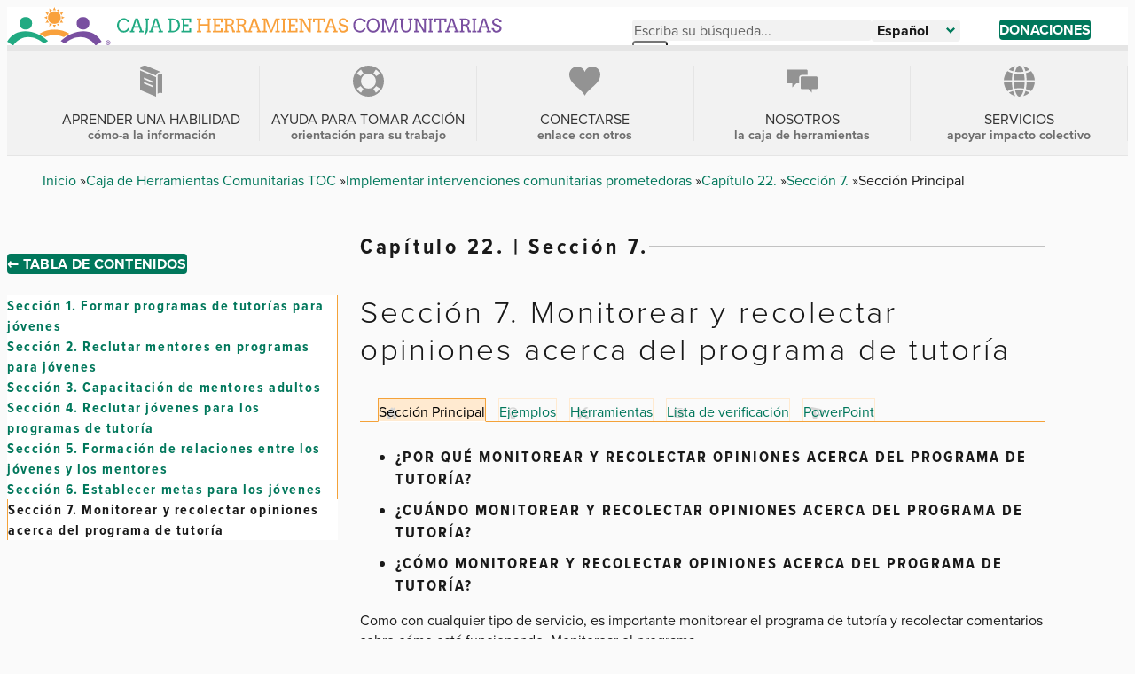

--- FILE ---
content_type: text/html; charset=UTF-8
request_url: https://ctb.ku.edu/es/tabla-de-contenidos/implementar/programa-de-tutoria-para-jovenes/monitoriando-recopilando-programa-de-tutoria/principal
body_size: 61121
content:


  

<!DOCTYPE html>
<html lang="es" dir="ltr" prefix="og: https://ogp.me/ns#">
  <head>
    
<link rel="preconnect" href="https://use.typekit.net">
<link rel="preconnect" href="https://p.typekit.net">

          <link rel="stylesheet" href="https://use.typekit.net/qcu3gbk.css">
    
    <!-- Global site tag (gtag.js) - Google Analytics (GA4) -->
    <script async src="https://www.googletagmanager.com/gtag/js?id=G-5HQK1M8PD5"></script>
    <script>
      window.dataLayer = window.dataLayer || [];
      function gtag(){dataLayer.push(arguments);}
      gtag('js', new Date());
      gtag('config', 'G-5HQK1M8PD5');
      gtag('config', 'G-GXDGKVLMRN');
    </script>

    <link rel="icon" type="image/png" href="/themes/custom/ctb/images/favicon/favicon-96x96.png" sizes="96x96" />
    <link rel="icon" type="image/svg+xml" href="/themes/custom/ctb/images/favicon/favicon.svg" />
    <link rel="shortcut icon" href="/themes/custom/ctb/favicon.ico" />
    <link rel="apple-touch-icon" sizes="180x180" href="/themes/custom/ctb/images/favicon/apple-touch-icon.png" />
    <meta name="apple-mobile-web-app-title" content="Community Tool Box" />
    <link rel="manifest" href="/themes/custom/ctb/site.webmanifest" />
    <meta charset="utf-8" />
<noscript><style>form.antibot * :not(.antibot-message) { display: none !important; }</style>
</noscript><meta name="description" content="¿Por qué monitorear y recolectar opiniones acerca del programa de tutoría? ¿Cuándo monitorear y recolectar opiniones acerca del programa de tutoría? ¿Cómo monitorear y recolectar opiniones acerca del programa de tutoría? Como con cualquier tipo de servicio, es importante monitorear el programa de tutoría y recolectar comentarios sobre cómo está funcionando. Monitorear el programa" />
<link rel="canonical" href="https://ctb.ku.edu/es/tabla-de-contenidos/implementar/programa-de-tutoria-para-jovenes/monitoriando-recopilando-programa-de-tutoria/principal" />
<meta name="Generator" content="Drupal 10 (https://www.drupal.org)" />
<meta name="MobileOptimized" content="width" />
<meta name="HandheldFriendly" content="true" />
<meta name="viewport" content="width=device-width, initial-scale=1.0" />
<link rel="alternate" hreflang="es" href="https://ctb.ku.edu/es/tabla-de-contenidos/implementar/programa-de-tutoria-para-jovenes/monitoriando-recopilando-programa-de-tutoria/principal" />
<link rel="alternate" hreflang="en" href="https://ctb.ku.edu/en/table-of-contents/implement/youth-mentoring/monitoring-gathering-feedback/main" />


    <title>Capítulo 22., Sección 7. Monitorear y recolectar opiniones acerca del programa de tutoría - Sección Principal | Community Tool Box</title>

    <link rel="stylesheet" media="all" href="/sites/default/files/css/css_G7RKoScDw9TQc8v1UzxKI-kIM_QFsiOGtFJnk94cdfs.css?delta=0&amp;language=es&amp;theme=ctb&amp;include=eJw1i1sOgCAMBC-kcKZWSkOslNAa9fY-iF-z2clA9YLqEQZD1r5Ni2NE0WUNApV3YJpT15b0qJ_LhSQF0cqz0-nj-0MWRZBvtqcMtuPLyS5z2iKC0Q095iw1" />
<link rel="stylesheet" media="all" href="/sites/default/files/css/css_FLeRiy2XcNVHhjAeRys53I_PYl41jgwONfBYdANVwU4.css?delta=1&amp;language=es&amp;theme=ctb&amp;include=eJw1i1sOgCAMBC-kcKZWSkOslNAa9fY-iF-z2clA9YLqEQZD1r5Ni2NE0WUNApV3YJpT15b0qJ_LhSQF0cqz0-nj-0MWRZBvtqcMtuPLyS5z2iKC0Q095iw1" />

    
    
  </head>

  <body class="page-node-808 page--language-es path-subpage path-node page-node-type-chapter-section-content path-es-tabla-de-contenidos-implementar-programa-de-tutoria-para-jovenes-monitoriando-recopilando-programa-de-tutoria-principal">
        <a
      href="#main-content"
      class="u-visually-hide u-visually-hide--focusable skip-link"
    >
      Skip to main content
    </a>
    
      <div class="dialog-off-canvas-main-canvas" data-off-canvas-main-canvas>
    


<div class="c-page" id="c-page">
      <header id="c-header" class="c-header" data-drupal-selector="header">
      
              <div class="o-header-wrapper">
          

  <div class="c-region c-region--header">
    


<div id="block-ctb-site-branding" class="c-branding c-block c-block-system c-block-system-branding-block">
  

  
  

        <div class="c-branding__logo">
      <a href="/es" rel="home" class="c-branding__logo-link">
                  <img class="c-branding__logo-image" src="/themes/custom/ctb/images/logo/logo-spanish-h.svg" alt="Inicio" />
          <img class="c-branding__logo-image-mobile" src="/themes/custom/ctb/images/logo/logo-spanish-v.svg" alt="Inicio" />
              </a>
    </div>
    </div>


    <div class="header-right-side">
      <div id="search-wrapper">
        <button class="search-toggler" id="search-icon">
          <svg class="c-icon" role="img" focusable="false" height="14" viewBox="0 0 14 14" width="14" xmlns="http://www.w3.org/2000/svg">
            <path d="m5.49444951.33507576c1.38 0 2.67.54 3.65 1.51.96999999.97 1.50999999 2.27 1.50999999 3.65 0 1.04-.3066919 2.02888469-.87299355 2.87248995l3.88409455 3.88314499-1.4142136 1.4142135-3.88121181-3.88216147c-.84190835.56586687-1.83609225.87231307-2.87567558.87231307-1.38 0-2.67-.54-3.65-1.51000004-.97-.97-1.51-2.27-1.51-3.65s.54-2.68 1.51-3.65 2.27-1.51 3.65-1.51zm0 2c-.84 0-1.64.33-2.23.92-.6.6-.92 1.39-.92 2.23s.33 1.64.92 2.23c1.19 1.19 3.27 1.19 4.46 0 .6-.6.92-1.39.92-2.23 0-.77-.27729167-1.50638889-.77795718-2.07822338l-.14204282-.15177662c-.6-.6-1.39-.92-2.23-.92z"/>
          </svg>
          <span class="search-toggler__label u-visually-hide">Open search</span>
        </button>

        


<div class="search-block-form c-block c-block-search c-block-search-form-block" data-drupal-selector="search-block-form" id="block-ctb-search-form" role="search">
  

  
  

      <div class="c-block__content">
      
  


<form data-action="/es/search/node" class="antibot c-form" action="/antibot" method="get" id="search-block-form" accept-charset="UTF-8">
  <noscript>
  <div class="antibot-no-js antibot-message antibot-message-warning">You must have JavaScript enabled to use this form.</div>
</noscript>




<div class="js-form-item c-form-item js-form-type-search c-form-item-keys c-form-item--search js-form-item-keys form-no-label">
            

<label for="edit-keys" class="c-form-item__label u-visually-hide">Escriba su búsqueda...</label>
      
  
  
  
<input title="Enter the terms you wish to search for." data-drupal-selector="edit-keys" type="search" id="edit-keys" name="keys" value="" size="15" maxlength="128" class="form-search c-form-element c-form-element--type-search c-form-element--api-search" placeholder="Escriba su búsqueda...">


  
        
  
  </div>

<input data-drupal-selector="edit-antibot-key" type="hidden" name="antibot_key" value="">


<div data-drupal-selector="edit-actions" class="form-actions js-form__wrapper c-form__wrapper" id="edit-actions">
<input class="c-button--primary c-search-form__submit button js-form-submit form-submit" data-drupal-selector="edit-submit" type="submit" id="edit-submit" value="Search">
</div>

  <button class="c-form__close search-close" id="search-close">
    <svg class="c-icon" role="img" focusable="false" xmlns="http://www.w3.org/2000/svg" width="17" height="17" viewBox="0 0 17 17">
      <path fill-rule="evenodd" d="M10,-1.5 L9.999,7 L18.5,7 L18.5,10 L9.999,10 L10,18.5 L7,18.5 L6.999,10 L-1.5,10 L-1.5,7 L6.999,7 L7,-1.5 L10,-1.5 Z" transform="rotate(45 8.5 8.5)"/>
    </svg>
    <span class="search-close__label u-visually-hide">Close search</span>
  </button>
</form>

    </div>
  </div>

      </div>

      <div id="language-wrapper">
        
  


<div id="block-ctb-dropdownlanguage" class="js-block-dropdown-language c-block c-block-dropdown-language c-block-dropdown-languagelanguage-interface" data-drupal-selector="block-dropdown-language">
  

  
  

      <div class="c-block__content">
      
  <div class="c-dropbutton__wrapper"><div class="c-dropbutton__widget"><button class="c-dropbutton__button" type="button" aria-expanded="false" aria-controls="c-dropbutton__list"><span class="language-link active-language">Español</span><svg
      class="c-icon c-dropbutton__icon"
      xmlns="http://www.w3.org/2000/svg"
      width="10"
      height="7"
      viewBox="0 0 10 7"
      role="img"
      focusable="false"
    ><title>Caret down</title><polygon points="4.941 6.706 0 1.647 1.647 0 4.941 3.294 8.353 0 10 1.647"/></svg></button><ul class="dropdown-language-item dropbutton c-dropbutton__list" id="c-dropbutton__list"><li><a href="/en/table-of-contents/implement/youth-mentoring/monitoring-gathering-feedback/main" class="language-link" hreflang="en">English</a></li></ul></div></div>
    </div>
  </div>


                  <a href="/es/donaciones" class="donate-button">
            Donaciones
          </a>
              </div>

      <button
          class="c-header__hamburger c-hamburger"
          data-drupal-selector="hamburger"
          aria-controls="c-navigation"
          aria-expanded="false"
        >
          <span class="c-hamburger__box">
            <span class="c-hamburger__spinner"></span>
          </span>

          <span class="c-hamburger__label u-visually-hide">Toggle Main Menu</span>
      </button>
    </div>
  </div>

        </div>
      
              <div class="o-navigation-wrapper">
          <div class="c-header__navigation" data-drupal-selector="header__navigation">
            

  <div class="c-region c-region--navigation">
    





<div  id="block-ctb-menu-menu-men-principal" class="o-grid__item o-grid__item--navigation c-block c-block-menu c-block-menu--menu-men-principal">
  <nav
    class="c-navigation c-navigation--menu-men-principal"
    data-drupal-selector="menu--menu-men-principal"    aria-labelledby="block-ctb-menu-menu-men-principal-menu"
  >
                        
    

    <span class="u-visually-hide c-block__title" id="block-ctb-menu-menu-men-principal-menu">
      Menú Principal
    </span>

    

              

      
  
      <ul
       class="c-menu c-menu--menu-men-principal c-menu--level-1" data-drupal-selector="menu--level-1"
    >
      
                                
        
        
        
        <li
           class="c-menu__item c-menu__item--link c-menu__item--level-1 menu-item--expanded c-menu__item--has-children main-list-item" data-drupal-selector="menu-item-has-children"
        >
                    
          <div class="menu-item main-link">
                      <a
              href="/es/tabla-de-contenidos"
               class="c-menu__item c-menu__item--link c-menu__item--level-1 menu-item--expanded c-menu__item--has-children main-list-item c-menu__link c-menu__link--link c-menu__link--level-1 c-menu__link--has-children" data-drupal-selector="menu-item-has-children"
              data-drupal-selector="menu-link-has-children"
              >

                              <div class="menu-image">
                  <?xml version="1.0" encoding="UTF-8"?>
<svg id="Layer_2" data-name="Layer 2" xmlns="http://www.w3.org/2000/svg" viewBox="0 0 26.1 36.84">
  <defs>
    <style>
      .cls-1 {
        fill: #939393;
        stroke-width: 0px;
      }
    </style>
  </defs>
  <g id="Layer_1-2" data-name="Layer 1">
    <g>
      <path class="cls-1" d="M18.8,11.78c.28-1.44,1.07-2.59,2.32-3.32,1.14-.67,2.44-.87,3.63-.8L7.75.45C6.2-.22,3.69-.16,2.02.76.79,1.44.18,2.33.03,3.83l18.77,7.95Z"/>
      <path class="cls-1" d="M22.05,10.04c-.88.51-1.38,1.33-1.5,2.43v21.29c.38-.46.86-.82,1.41-1.1,1.12-.56,3.25-.33,4.14.06V9.78c-1.12-.42-2.8-.47-4.05.26Z"/>
      <path class="cls-1" d="M0,5.8v23.11l18.72,7.93V13.73L0,5.8ZM14.62,25.61l-10.2-4.32v-1.99l10.2,4.32v1.99ZM14.62,20.44l-10.2-4.32v-1.99l10.2,4.32v1.99Z"/>
    </g>
  </g>
</svg>
                </div>
              
              <div class="menu-title">
                Aprender una habilidad

                                  <span>cómo-a la información</span>
                              </div>
            </a>

                                                      
            <div class="c-menu__button-toggle" data-drupal-selector="menu__submenu-toggle-button" aria-controls="menu-link-content91adb5c9-deb6-464e-99da-ce3bcc1c51bb-1" aria-expanded="false" aria-hidden="true" tabindex="-1">
              <span class="u-visually-hide">
                Aprender una habilidad sub-navigation
              </span>
                            <svg
                class="c-icon c-menu__toggle-icon"
                xmlns="http://www.w3.org/2000/svg"
                width="16"
                height="16"
                viewBox="0 0 448 512"
                role="img"
                focusable="false"
              >
                <path
                  d="M201.4 374.6c12.5 12.5 32.8 12.5 45.3 0l160-160c12.5-12.5
                  12.5-32.8 0-45.3s-32.8-12.5-45.3 0L224 306.7 86.6
                  169.4c-12.5-12.5-32.8-12.5-45.3 0s-12.5 32.8 0 45.3l160 160z"
                />
              </svg>
            </div>
                    </div>

                          
  
      <ul
       class="c-menu c-menu--menu-men-principal c-menu--menu-link-content91adb5c9-deb6-464e-99da-ce3bcc1c51bb-1 c-menu--level-2" data-drupal-selector="menu--level-2"
    >
      
                                
        
        
        
        <li
           class="c-menu__item c-menu__item--link c-menu__item--level-2"
        >
                    
          <div class="menu-item ">
                      <a
              href="/es/tabla-de-contenidos"
               class="c-menu__item c-menu__item--link c-menu__item--level-2 c-menu__link c-menu__link--link c-menu__link--level-2"
              data-drupal-selector=""
              >

              
              <div class="menu-title">
                Tabla de contenidos

                              </div>
            </a>

            
                  </li>
                                
        
        
        
        <li
           class="c-menu__item c-menu__item--link c-menu__item--level-2 menu-item--collapsed"
        >
                    
          <div class="menu-item ">
                      <a
              href="/es/conjuntos-de-herramientas"
               class="c-menu__item c-menu__item--link c-menu__item--level-2 menu-item--collapsed c-menu__link c-menu__link--link c-menu__link--level-2"
              data-drupal-selector=""
              >

              
              <div class="menu-title">
                Conjunto de Herramientas

                              </div>
            </a>

            
                  </li>
          </ul>
  
            
                  </li>
                                
        
        
        
        <li
           class="c-menu__item c-menu__item--link c-menu__item--level-1 menu-item--expanded c-menu__item--has-children main-list-item" data-drupal-selector="menu-item-has-children"
        >
                    
          <div class="menu-item main-link">
                      <a
              href="/es/ayuda-para-tomar-accion"
               class="c-menu__item c-menu__item--link c-menu__item--level-1 menu-item--expanded c-menu__item--has-children main-list-item c-menu__link c-menu__link--link c-menu__link--level-1 c-menu__link--has-children" data-drupal-selector="menu-item-has-children"
              data-drupal-selector="menu-link-has-children"
              >

                              <div class="menu-image">
                  <?xml version="1.0" encoding="UTF-8"?>
<svg id="Layer_2" data-name="Layer 2" xmlns="http://www.w3.org/2000/svg" viewBox="0 0 33.05 33.05">
  <defs>
    <style>
      .cls-1 {
        fill: #939393;
        stroke-width: 0px;
      }
    </style>
  </defs>
  <g id="Layer_1-2" data-name="Layer 1">
    <path class="cls-1" d="M28.21,4.83C21.77-1.61,11.28-1.61,4.83,4.83c-6.45,6.45-6.45,16.93,0,23.38,3.22,3.22,7.46,4.83,11.69,4.83s8.47-1.61,11.69-4.83c6.45-6.45,6.45-16.93,0-23.38ZM10.92,22.13c-3.09-3.09-3.09-8.12,0-11.22,1.55-1.55,3.58-2.32,5.61-2.32s4.06.77,5.61,2.32c3.09,3.09,3.09,8.12,0,11.22s-8.12,3.09-11.22,0ZM28.86,8.59l-4.1,2.66c-.37-.58-.81-1.14-1.32-1.65-.51-.51-1.06-.95-1.65-1.32l2.66-4.1c.86.56,1.69,1.21,2.44,1.96s1.41,1.58,1.96,2.44ZM6.15,6.15c.76-.76,1.58-1.41,2.44-1.96l2.66,4.1c-.58.37-1.14.81-1.65,1.32-.51.51-.94,1.06-1.32,1.65l-4.1-2.66c.56-.86,1.21-1.69,1.96-2.44ZM4.19,24.46l4.1-2.66c.37.58.81,1.14,1.32,1.65.51.51,1.06.95,1.65,1.32l-2.66,4.1c-.87-.56-1.69-1.21-2.44-1.96s-1.41-1.58-1.96-2.44ZM26.9,26.9c-.76.76-1.58,1.41-2.44,1.96l-2.66-4.1c.58-.37,1.14-.81,1.65-1.32.51-.51.94-1.06,1.32-1.65l4.1,2.66c-.56.86-1.21,1.69-1.96,2.44Z"/>
  </g>
</svg>
                </div>
              
              <div class="menu-title">
                Ayuda para tomar acción

                                  <span>orientación para su trabajo</span>
                              </div>
            </a>

                                                      
            <div class="c-menu__button-toggle" data-drupal-selector="menu__submenu-toggle-button" aria-controls="menu-link-content6557335d-5c5c-41f0-ac57-efdf92d38429-2" aria-expanded="false" aria-hidden="true" tabindex="-1">
              <span class="u-visually-hide">
                Ayuda para tomar acción sub-navigation
              </span>
                            <svg
                class="c-icon c-menu__toggle-icon"
                xmlns="http://www.w3.org/2000/svg"
                width="16"
                height="16"
                viewBox="0 0 448 512"
                role="img"
                focusable="false"
              >
                <path
                  d="M201.4 374.6c12.5 12.5 32.8 12.5 45.3 0l160-160c12.5-12.5
                  12.5-32.8 0-45.3s-32.8-12.5-45.3 0L224 306.7 86.6
                  169.4c-12.5-12.5-32.8-12.5-45.3 0s-12.5 32.8 0 45.3l160 160z"
                />
              </svg>
            </div>
                    </div>

                          
  
      <ul
       class="c-menu c-menu--menu-men-principal c-menu--menu-link-content91adb5c9-deb6-464e-99da-ce3bcc1c51bb-1 c-menu--menu-link-content6557335d-5c5c-41f0-ac57-efdf92d38429-2 c-menu--level-2" data-drupal-selector="menu--level-2"
    >
      
                                
        
        
        
        <li
           class="c-menu__item c-menu__item--link c-menu__item--level-2 menu-item--collapsed"
        >
                    
          <div class="menu-item ">
                      <a
              href="/es/resolver-problema"
               class="c-menu__item c-menu__item--link c-menu__item--level-2 menu-item--collapsed c-menu__link c-menu__link--link c-menu__link--level-2"
              data-drupal-selector=""
              >

              
              <div class="menu-title">
                Resolver un problema

                              </div>
            </a>

            
                  </li>
                                
        
        
        
        <li
           class="c-menu__item c-menu__item--link c-menu__item--level-2"
        >
                    
          <div class="menu-item ">
                      <a
              href="/es/enlaces-la-base-de-datos-de-mejores-pr%C3%A1cticas"
               class="c-menu__item c-menu__item--link c-menu__item--level-2 c-menu__link c-menu__link--link c-menu__link--level-2"
              data-drupal-selector=""
              >

              
              <div class="menu-title">
                Enlaces a la base de datos de mejores prácticas

                              </div>
            </a>

            
                  </li>
                                
        
        
        
        <li
           class="c-menu__item c-menu__item--link c-menu__item--level-2"
        >
                    
          <div class="menu-item ">
                      <a
              href="/es/pregunte-un-asesor"
               class="c-menu__item c-menu__item--link c-menu__item--level-2 c-menu__link c-menu__link--link c-menu__link--level-2"
              data-drupal-selector=""
              >

              
              <div class="menu-title">
                Pregunte a un asesor

                              </div>
            </a>

            
                  </li>
          </ul>
  
            
                  </li>
                                
        
        
        
        <li
           class="c-menu__item c-menu__item--link c-menu__item--level-1 menu-item--expanded c-menu__item--has-children main-list-item" data-drupal-selector="menu-item-has-children"
        >
                    
          <div class="menu-item main-link">
                      <a
              href="/es/conectarse"
               class="c-menu__item c-menu__item--link c-menu__item--level-1 menu-item--expanded c-menu__item--has-children main-list-item c-menu__link c-menu__link--link c-menu__link--level-1 c-menu__link--has-children" data-drupal-selector="menu-item-has-children"
              data-drupal-selector="menu-link-has-children"
              >

                              <div class="menu-image">
                  <?xml version="1.0" encoding="UTF-8"?>
<svg id="Layer_2" data-name="Layer 2" xmlns="http://www.w3.org/2000/svg" viewBox="0 0 30.86 29.02">
  <defs>
    <style>
      .cls-1 {
        fill: #939393;
        stroke-width: 0px;
      }
    </style>
  </defs>
  <g id="Layer_1-2" data-name="Layer 1">
    <path class="cls-1" d="M28.56,14.79c-1.85,2.67-4.41,4.74-6.86,6.88-2.44,2.13-4.86,4.43-6.27,7.35-1.41-2.92-3.83-5.22-6.27-7.35-2.45-2.13-5.01-4.21-6.86-6.88C.46,12.12-.6,8.69.36,5.58,1.19,2.88,3.57.72,6.33.15c2.77-.57,5.8.48,7.63,2.63.66.78,1.16,1.7,1.47,2.67.31-.98.8-1.89,1.47-2.67C18.73.63,21.76-.42,24.53.15c2.77.57,5.14,2.73,5.97,5.43.95,3.1-.1,6.53-1.95,9.2Z"/>
  </g>
</svg>
                </div>
              
              <div class="menu-title">
                Conectarse

                                  <span>enlace con otros</span>
                              </div>
            </a>

                                                      
            <div class="c-menu__button-toggle" data-drupal-selector="menu__submenu-toggle-button" aria-controls="menu-link-contentb16323b4-9142-400c-91f7-124c72021e7f-3" aria-expanded="false" aria-hidden="true" tabindex="-1">
              <span class="u-visually-hide">
                Conectarse sub-navigation
              </span>
                            <svg
                class="c-icon c-menu__toggle-icon"
                xmlns="http://www.w3.org/2000/svg"
                width="16"
                height="16"
                viewBox="0 0 448 512"
                role="img"
                focusable="false"
              >
                <path
                  d="M201.4 374.6c12.5 12.5 32.8 12.5 45.3 0l160-160c12.5-12.5
                  12.5-32.8 0-45.3s-32.8-12.5-45.3 0L224 306.7 86.6
                  169.4c-12.5-12.5-32.8-12.5-45.3 0s-12.5 32.8 0 45.3l160 160z"
                />
              </svg>
            </div>
                    </div>

                          
  
      <ul
       class="c-menu c-menu--menu-men-principal c-menu--menu-link-content91adb5c9-deb6-464e-99da-ce3bcc1c51bb-1 c-menu--menu-link-content6557335d-5c5c-41f0-ac57-efdf92d38429-2 c-menu--menu-link-contentb16323b4-9142-400c-91f7-124c72021e7f-3 c-menu--level-2" data-drupal-selector="menu--level-2"
    >
      
                                
        
        
        
        <li
           class="c-menu__item c-menu__item--link c-menu__item--level-2"
        >
                    
          <div class="menu-item ">
                      <a
              href="/es/guestbook_es"
               class="c-menu__item c-menu__item--link c-menu__item--level-2 c-menu__link c-menu__link--link c-menu__link--level-2"
              data-drupal-selector=""
              >

              
              <div class="menu-title">
                Libro de visitas

                              </div>
            </a>

            
                  </li>
                                
        
        
        
        <li
           class="c-menu__item c-menu__item--link c-menu__item--level-2"
        >
                    
          <div class="menu-item ">
                      <a
              href="/es/pregunte-un-asesor"
               class="c-menu__item c-menu__item--link c-menu__item--level-2 c-menu__link c-menu__link--link c-menu__link--level-2"
              data-drupal-selector=""
              >

              
              <div class="menu-title">
                Pregunte a un asesor

                              </div>
            </a>

            
                  </li>
                                
        
        
        
        <li
           class="c-menu__item c-menu__item--link c-menu__item--level-2"
        >
                    
          <div class="menu-item ">
                      <a
              href="/es/donaciones"
               class="c-menu__item c-menu__item--link c-menu__item--level-2 c-menu__link c-menu__link--link c-menu__link--level-2"
              data-drupal-selector=""
              >

              
              <div class="menu-title">
                Donaciones

                              </div>
            </a>

            
                  </li>
          </ul>
  
            
                  </li>
                                
        
        
        
        <li
           class="c-menu__item c-menu__item--link c-menu__item--level-1 menu-item--expanded c-menu__item--has-children main-list-item" data-drupal-selector="menu-item-has-children"
        >
                    
          <div class="menu-item main-link">
                      <a
              href="/es/nosotros"
               class="c-menu__item c-menu__item--link c-menu__item--level-1 menu-item--expanded c-menu__item--has-children main-list-item c-menu__link c-menu__link--link c-menu__link--level-1 c-menu__link--has-children" data-drupal-selector="menu-item-has-children"
              data-drupal-selector="menu-link-has-children"
              >

                              <div class="menu-image">
                  <?xml version="1.0" encoding="UTF-8"?>
<svg id="Layer_2" data-name="Layer 2" xmlns="http://www.w3.org/2000/svg" viewBox="0 0 41 30.64">
  <defs>
    <style>
      .cls-1 {
        fill: #939393;
        stroke-width: 0px;
      }
    </style>
  </defs>
  <g id="Layer_1-2" data-name="Layer 1">
    <g>
      <path class="cls-1" d="M18.62,10.92v13.34c0,.96.78,1.73,1.74,1.73h9l3.95,4.64v-4.64h5.95c.96,0,1.73-.78,1.73-1.73v-13.34c0-.96-.78-1.73-1.73-1.73h-18.91c-.96,0-1.74.78-1.74,1.73Z"/>
      <path class="cls-1" d="M16.62,10.92c0-2.06,1.68-3.73,3.74-3.73h7.45V1.73c0-.96-.78-1.73-1.73-1.73H1.73C.78,0,0,.78,0,1.73v14.84c0,.96.78,1.73,1.73,1.73h6.02v5.34l5.34-5.34h3.54v-7.39Z"/>
    </g>
  </g>
</svg>
                </div>
              
              <div class="menu-title">
                Nosotros

                                  <span>La caja de herramientas</span>
                              </div>
            </a>

                                                      
            <div class="c-menu__button-toggle" data-drupal-selector="menu__submenu-toggle-button" aria-controls="menu-link-content7b4e42bb-de43-46af-b3ec-9c89ab3f8353-4" aria-expanded="false" aria-hidden="true" tabindex="-1">
              <span class="u-visually-hide">
                Nosotros sub-navigation
              </span>
                            <svg
                class="c-icon c-menu__toggle-icon"
                xmlns="http://www.w3.org/2000/svg"
                width="16"
                height="16"
                viewBox="0 0 448 512"
                role="img"
                focusable="false"
              >
                <path
                  d="M201.4 374.6c12.5 12.5 32.8 12.5 45.3 0l160-160c12.5-12.5
                  12.5-32.8 0-45.3s-32.8-12.5-45.3 0L224 306.7 86.6
                  169.4c-12.5-12.5-32.8-12.5-45.3 0s-12.5 32.8 0 45.3l160 160z"
                />
              </svg>
            </div>
                    </div>

                          
  
      <ul
       class="c-menu c-menu--menu-men-principal c-menu--menu-link-content91adb5c9-deb6-464e-99da-ce3bcc1c51bb-1 c-menu--menu-link-content6557335d-5c5c-41f0-ac57-efdf92d38429-2 c-menu--menu-link-contentb16323b4-9142-400c-91f7-124c72021e7f-3 c-menu--menu-link-content7b4e42bb-de43-46af-b3ec-9c89ab3f8353-4 c-menu--level-2" data-drupal-selector="menu--level-2"
    >
      
                                
        
        
        
        <li
           class="c-menu__item c-menu__item--link c-menu__item--level-2"
        >
                    
          <div class="menu-item ">
                      <a
              href="/es/contactenos"
               class="c-menu__item c-menu__item--link c-menu__item--level-2 c-menu__link c-menu__link--link c-menu__link--level-2"
              data-drupal-selector=""
              >

              
              <div class="menu-title">
                Contáctenos

                              </div>
            </a>

            
                  </li>
                                
        
        
        
        <li
           class="c-menu__item c-menu__item--link c-menu__item--level-2"
        >
                    
          <div class="menu-item ">
                      <a
              href="/es/quienes-somos"
               class="c-menu__item c-menu__item--link c-menu__item--level-2 c-menu__link c-menu__link--link c-menu__link--level-2"
              data-drupal-selector=""
              >

              
              <div class="menu-title">
                Quienes somos

                              </div>
            </a>

            
                  </li>
                                
        
        
        
        <li
           class="c-menu__item c-menu__item--link c-menu__item--level-2"
        >
                    
          <div class="menu-item ">
                      <a
              href="/es/acerca-caja-de-herramientas"
               class="c-menu__item c-menu__item--link c-menu__item--level-2 c-menu__link c-menu__link--link c-menu__link--level-2"
              data-drupal-selector=""
              >

              
              <div class="menu-title">
                Sobre la Caja de Herramientas

                              </div>
            </a>

            
                  </li>
          </ul>
  
            
                  </li>
                                
        
        
        
        <li
           class="c-menu__item c-menu__item--link c-menu__item--level-1 menu-item--expanded c-menu__item--has-children main-list-item" data-drupal-selector="menu-item-has-children"
        >
                    
          <div class="menu-item main-link">
                      <a
              href="/es/servicios"
               class="c-menu__item c-menu__item--link c-menu__item--level-1 menu-item--expanded c-menu__item--has-children main-list-item c-menu__link c-menu__link--link c-menu__link--level-1 c-menu__link--has-children" data-drupal-selector="menu-item-has-children"
              data-drupal-selector="menu-link-has-children"
              >

                              <div class="menu-image">
                  <?xml version="1.0" encoding="UTF-8"?>
<svg id="Layer_2" data-name="Layer 2" xmlns="http://www.w3.org/2000/svg" viewBox="0 0 32.96 33.03">
  <defs>
    <style>
      .cls-1 {
        fill: #939393;
        stroke-width: 0px;
      }
    </style>
  </defs>
  <g id="Layer_1-2" data-name="Layer 1">
    <g>
      <path class="cls-1" d="M16.48,24.04c1.65,0,3.33.15,4.98.46.44-2.15.69-4.47.75-6.92h-11.46c.06,2.45.31,4.77.75,6.92,1.65-.3,3.32-.45,4.98-.45Z"/>
      <path class="cls-1" d="M11.5,8.54c-.44,2.15-.69,4.47-.75,6.92h11.46c-.06-2.45-.31-4.78-.75-6.92-3.32.61-6.69.6-9.97,0Z"/>
      <path class="cls-1" d="M9.43,24.95c-.47-2.3-.74-4.77-.8-7.38H0c.23,3.52,1.6,6.92,3.89,9.61,1.64-.95,3.5-1.7,5.54-2.24Z"/>
      <path class="cls-1" d="M29.08,27.19c2.29-2.7,3.66-6.09,3.89-9.61h-8.63c-.06,2.61-.33,5.09-.8,7.38,2.04.54,3.94,1.31,5.55,2.23Z"/>
      <path class="cls-1" d="M3.89,5.84C1.6,8.54.23,11.94,0,15.46h8.63c.06-2.6.33-5.08.8-7.38-2.05-.54-3.91-1.29-5.54-2.24Z"/>
      <path class="cls-1" d="M22.28,3.71c.27.7.53,1.48.75,2.3,1.65-.44,3.2-1.04,4.52-1.74-1.98-1.79-4.35-3.07-6.91-3.74.61.87,1.16,1.93,1.64,3.17Z"/>
      <path class="cls-1" d="M16.48,0c-1.31,0-2.74,1.67-3.82,4.47-.24.61-.46,1.29-.66,2.01,2.94.52,5.93.53,8.97-.01-.2-.72-.42-1.39-.66-1.99-1.08-2.8-2.51-4.47-3.82-4.47Z"/>
      <path class="cls-1" d="M23.03,27.03c-.23.82-.48,1.59-.75,2.3h0c-.48,1.24-1.03,2.31-1.64,3.17,2.56-.67,4.93-1.95,6.91-3.74-1.32-.7-2.87-1.3-4.52-1.74Z"/>
      <path class="cls-1" d="M32.96,15.46c-.23-3.52-1.6-6.91-3.89-9.61-1.6.92-3.51,1.69-5.55,2.23.47,2.3.74,4.78.8,7.38h8.63Z"/>
      <path class="cls-1" d="M9.93,6.02c.23-.83.49-1.61.76-2.32.48-1.24,1.03-2.31,1.64-3.17-2.56.67-4.93,1.95-6.91,3.74,1.35.73,2.87,1.32,4.51,1.76Z"/>
      <path class="cls-1" d="M16.48,33.03c1.31,0,2.74-1.67,3.82-4.47.24-.61.46-1.28.66-1.99-3.04-.55-6.03-.53-8.97-.02.2.72.43,1.4.66,2.01,1.08,2.8,2.51,4.47,3.82,4.47Z"/>
      <path class="cls-1" d="M10.69,29.33c-.27-.71-.53-1.49-.76-2.32-1.64.44-3.16,1.03-4.51,1.76,1.98,1.79,4.35,3.07,6.91,3.74-.61-.87-1.16-1.93-1.64-3.17Z"/>
    </g>
  </g>
</svg>
                </div>
              
              <div class="menu-title">
                Servicios

                                  <span>apoyar impacto colectivo</span>
                              </div>
            </a>

                                                      
            <div class="c-menu__button-toggle" data-drupal-selector="menu__submenu-toggle-button" aria-controls="menu-link-content613227aa-d5b2-4273-aef9-9c8afa5d4e94-5" aria-expanded="false" aria-hidden="true" tabindex="-1">
              <span class="u-visually-hide">
                Servicios sub-navigation
              </span>
                            <svg
                class="c-icon c-menu__toggle-icon"
                xmlns="http://www.w3.org/2000/svg"
                width="16"
                height="16"
                viewBox="0 0 448 512"
                role="img"
                focusable="false"
              >
                <path
                  d="M201.4 374.6c12.5 12.5 32.8 12.5 45.3 0l160-160c12.5-12.5
                  12.5-32.8 0-45.3s-32.8-12.5-45.3 0L224 306.7 86.6
                  169.4c-12.5-12.5-32.8-12.5-45.3 0s-12.5 32.8 0 45.3l160 160z"
                />
              </svg>
            </div>
                    </div>

                          
  
      <ul
       class="c-menu c-menu--menu-men-principal c-menu--menu-link-content91adb5c9-deb6-464e-99da-ce3bcc1c51bb-1 c-menu--menu-link-content6557335d-5c5c-41f0-ac57-efdf92d38429-2 c-menu--menu-link-contentb16323b4-9142-400c-91f7-124c72021e7f-3 c-menu--menu-link-content7b4e42bb-de43-46af-b3ec-9c89ab3f8353-4 c-menu--menu-link-content613227aa-d5b2-4273-aef9-9c8afa5d4e94-5 c-menu--level-2" data-drupal-selector="menu--level-2"
    >
      
                                
        
        
        
        <li
           class="c-menu__item c-menu__item--link c-menu__item--level-2"
        >
                    
          <div class="menu-item ">
                      <a
              href="/es/caja-de-control-comunitario"
               class="c-menu__item c-menu__item--link c-menu__item--level-2 c-menu__link c-menu__link--link c-menu__link--level-2"
              data-drupal-selector=""
              >

              
              <div class="menu-title">
                Caja de Control Comunitario Sistema de Evaluación

                              </div>
            </a>

            
                  </li>
                                
        
        
        
        <li
           class="c-menu__item c-menu__item--link c-menu__item--level-2"
        >
                    
          <div class="menu-item ">
                      <a
              href="/es/curriculo-de-capacitacion"
               class="c-menu__item c-menu__item--link c-menu__item--level-2 c-menu__link c-menu__link--link c-menu__link--level-2"
              data-drupal-selector=""
              >

              
              <div class="menu-title">
                Capacitación del Currículo

                              </div>
            </a>

            
                  </li>
                                
        
        
        
        <li
           class="c-menu__item c-menu__item--link c-menu__item--level-2"
        >
                    
          <div class="menu-item ">
                      <a
              href="/es/construccion-de-capacidad-evaluacion-participativa"
               class="c-menu__item c-menu__item--link c-menu__item--level-2 c-menu__link c-menu__link--link c-menu__link--level-2"
              data-drupal-selector=""
              >

              
              <div class="menu-title">
                Construcción de Capacidades y Evaluación Participativa

                              </div>
            </a>

            
                  </li>
                                
        
        
        
        <li
           class="c-menu__item c-menu__item--link c-menu__item--level-2"
        >
                    
          <div class="menu-item ">
                      <a
              href="/es/sitios-de-trabajo-comunitario-personalizados"
               class="c-menu__item c-menu__item--link c-menu__item--level-2 c-menu__link c-menu__link--link c-menu__link--level-2"
              data-drupal-selector=""
              >

              
              <div class="menu-title">
                Estación de Trabajo

                              </div>
            </a>

            
                  </li>
          </ul>
  
            
                  </li>
          </ul>
  


      </nav>
</div>

  </div>

          </div>
        </div>
      
              <section class="c-system">
          <div class="o-container">
            

  <div class="c-region c-region--system">
    


<div id="block-ctb-breadcrumbs" class="c-block c-block-system c-block-system-breadcrumb-block">
  

  
  

      <div class="c-block__content">
      
  <nav
    class="c-breadcrumb"
    role="navigation"
    aria-labelledby="system-breadcrumb"
  >
    <span
      id="system-breadcrumb"
      class="u-visually-hide u-visually-hide--focusable"
    >
      Breadcrumb
    </span>
    <div class="c-breadcrumb__content">
      <ol class="c-breadcrumb__list">
                  <li class="c-breadcrumb__item">
                          <a href="/es" class="c-breadcrumb__link">
                Inicio
              </a>
                      </li>
                  <li class="c-breadcrumb__item">
                          <a href="/es/table-contents" class="c-breadcrumb__link">
                Caja de Herramientas Comunitarias TOC
              </a>
                      </li>
                  <li class="c-breadcrumb__item">
                          <a href="/es/implementar-intervenciones-comunitarias-prometedoras" class="c-breadcrumb__link">
                 Implementar intervenciones comunitarias prometedoras
              </a>
                      </li>
                  <li class="c-breadcrumb__item">
                          <a href="/es/tabla-de-contenidos/implementar/programa-de-tutoria-para-jovenes" class="c-breadcrumb__link">
                Capítulo 22.
              </a>
                      </li>
                  <li class="c-breadcrumb__item">
                          <a href="/es/secci%C3%B3n-7-monitorear-y-recolectar-opiniones-acerca-del-programa-de-tutor%C3%ADa" class="c-breadcrumb__link">
                Sección 7.
              </a>
                      </li>
                  <li class="c-breadcrumb__item">
                          Sección Principal
                      </li>
              </ol>
    </div>
  </nav>

    </div>
  </div>
<div data-drupal-messages-fallback class="hidden"></div>

  </div>

          </div>
        </section>
          </header>
  
  <main id="main-content" tabindex="0">
    
    <div class="o-container c-main-layout">
              <div class="c-sidebars">
          <div class="c-sidebar c-sidebar--first">
            

  <div class="c-region c-region--sidebar-first">
    


<div id="block-ctb-ctbbacktotableofcontents" class="c-block c-block-ctb-toc c-block-ctb-toc-back-to-table-of-contents">
  

  
  

      <div class="c-block__content">
      <div class="toc-link"><a href="/es/tabla-de-contenidos">← Tabla de Contenidos</a></div>
    </div>
  </div>



<div id="block-ctb-book-toc-chapter-sections" class="c-block c-block-custom-book-block c-block-custom-book-navigation">
  

  
  

      <div class="c-block__content">
      
              <ul>
              <li>
        <a href="/es/secci%C3%B3n-1-formar-programas-de-tutor%C3%ADas-para-j%C3%B3venes" title="Formar programas de tutorías para jóvenes">
          <span class="prefix">Sección 1.</span>
          <span class="title">Formar programas de tutorías para jóvenes</span>
        </a>
              </li>
          <li>
        <a href="/es/secci%C3%B3n-2-reclutar-mentores-en-programas-para-j%C3%B3venes" title="Reclutar mentores en programas para jóvenes">
          <span class="prefix">Sección 2.</span>
          <span class="title">Reclutar mentores en programas para jóvenes</span>
        </a>
              </li>
          <li>
        <a href="/es/secci%C3%B3n-3-capacitaci%C3%B3n-de-mentores-adultos" title="Capacitación de mentores adultos">
          <span class="prefix">Sección 3.</span>
          <span class="title">Capacitación de mentores adultos</span>
        </a>
              </li>
          <li>
        <a href="/es/secci%C3%B3n-4-reclutar-j%C3%B3venes-para-los-programas-de-tutor%C3%ADa" title="Reclutar jóvenes para los programas de tutoría">
          <span class="prefix">Sección 4.</span>
          <span class="title">Reclutar jóvenes para los programas de tutoría</span>
        </a>
              </li>
          <li>
        <a href="/es/secci%C3%B3n-5-formaci%C3%B3n-de-relaciones-entre-los-j%C3%B3venes-y-los-mentores" title="Formación de relaciones entre los jóvenes y los mentores">
          <span class="prefix">Sección 5.</span>
          <span class="title">Formación de relaciones entre los jóvenes y los mentores</span>
        </a>
              </li>
          <li>
        <a href="/es/secci%C3%B3n-6-establecer-metas-para-los-j%C3%B3venes" title="Establecer metas para los jóvenes">
          <span class="prefix">Sección 6.</span>
          <span class="title">Establecer metas para los jóvenes</span>
        </a>
              </li>
          <li class="active">
        <a href="/es/secci%C3%B3n-7-monitorear-y-recolectar-opiniones-acerca-del-programa-de-tutor%C3%ADa" title="Monitorear y recolectar opiniones acerca del programa de tutoría">
          <span class="prefix">Sección 7.</span>
          <span class="title">Monitorear y recolectar opiniones acerca del programa de tutoría</span>
        </a>
              </li>
        </ul>
  


    </div>
  </div>

  </div>

          </div>
        </div>
      
      <section class="c-content">
                  <section class="c-title">
            

  <div class="c-region c-region--title">
    

<div id="block-ctb-page-title" class="c-block c-block-core c-block-page-title-block">
      
    

<span class="title-prefix">Capítulo 22. | Sección 7.</span>

  <h1 class="c-title c-page__title c-type-page__title title-with-background">Sección 7. Monitorear y recolectar opiniones acerca del programa de tutoría </h1>



    
  </div>

  </div>

          </section>
        
        

  <div class="c-region c-region--content">
    


<div id="block-ctb-book-toc-level-4" class="c-block c-block-custom-book-block c-block-custom-book-navigation">
  

  
  

      <div class="c-block__content">
      
              <ul>
              <li class="main-section active">
        <a href="/es/tabla-de-contenidos/implementar/programa-de-tutoria-para-jovenes/monitoriando-recopilando-programa-de-tutoria/principal" title="Sección Principal">
          <span class="prefix"></span>
          <span class="title">Sección Principal</span>
        </a>
              </li>
          <li class="examples">
        <a href="/es/tabla-de-contenidos/implementar/programa-de-tutoria-para-jovenes/monitoriando-recopilando-programa-de-tutoria/ejemplos" title="Ejemplos">
          <span class="prefix"></span>
          <span class="title">Ejemplos</span>
        </a>
              </li>
          <li class="tools">
        <a href="/es/tabla-de-contenidos/implementar/programa-de-tutoria-para-jovenes/monitoriando-recopilando-programa-de-tutoria/herramientas" title="Herramientas">
          <span class="prefix"></span>
          <span class="title">Herramientas</span>
        </a>
              </li>
          <li class="checklist">
        <a href="/es/tabla-de-contenidos/implementar/programa-de-tutoria-para-jovenes/monitoriando-recopilando-programa-de-tutoria/lista" title="Lista de verificación">
          <span class="prefix"></span>
          <span class="title">Lista de verificación</span>
        </a>
              </li>
          <li class="powerpoint">
        <a href="/es/tabla-de-contenidos/implementar/programa-de-tutoria-para-jovenes/monitoriando-recopilando-programa-de-tutoria/powerpoint" title="PowerPoint">
          <span class="prefix"></span>
          <span class="title">PowerPoint</span>
        </a>
              </li>
        </ul>
  


    </div>
  </div>



<div id="block-ctb-ctb-metadescription-on-chapter" class="c-block c-block-ctb-toc c-block-ctb-toc-chapter-meta-description">
  

  
  

      <div class="c-block__content">
      
    </div>
  </div>



<div id="block-ctb-ctb-system-main" class="c-block c-block-system c-block-system-main-block">
  

  
  

      <div class="c-block__content">
      


<article class="c-node c-node--type-chapter-section-content c-node--view-mode-full">
  <header class="">
    

    
    

      </header>

  <div class="c-node__content">
        <section>
  
  

  
</section>



  



            <div class="text-content u-clearfix t-text-formatted c-field c-field--name-body c-field--type-text-with-summary c-field--label-hidden c-field__item" data-drupal-selector="text-formatted"><ul>
<li>
<h4>¿Por qué monitorear y recolectar opiniones acerca del programa de tutoría?</h4>
</li>
<li>
<h4>¿Cuándo monitorear y recolectar opiniones acerca del programa de tutoría?</h4>
</li>
<li>
<h4>¿Cómo monitorear y recolectar opiniones acerca del programa de tutoría?</h4>
</li>
</ul>
<p>Como con cualquier tipo de servicio, es importante monitorear el programa de tutoría y recolectar comentarios sobre cómo está funcionando. Monitorear el programa</p>
<ul>
<li>Permite evaluar el funcionamiento del programa</li>
<li>Informa sobre áreas del programa que necesitan mejoras</li>
<li>Ayuda a evaluar los objetivos del programa</li>
<li>Ayuda a apoyar más las necesidades de los mentores y los pupilos</li>
<li>Asiste en identificar problemas en el programa desde las etapas iniciales</li>
</ul>
<h2>¿Cuándo monitorear y recolectar opiniones acerca del programa de tutoría?</h2>
<p>Monitorear el programa debe ser un proceso continuo. Cuanto más pronto se empiece, más rápido se obtendrán los beneficios de hacerlo.</p>
<h2>¿Cómo monitorear y recolectar opiniones acerca del programa de tutoría?</h2>
<p>Existen varias maneras de monitorear el programa de tutoría. Algunos de los métodos más comunes son:</p>
<h3>Discusión de grupo</h3>
<p>Las parejas de mentor-estudiante deberían reunirse con un integrante del personal del programa una o dos veces al año y discutir lo que han hecho y cómo ha resultado. También podrían discutir asuntos que surgieron y cómo resolvieron varios conflictos.</p>
<h3>Entrevista individual</h3>
<p>Los coordinadores de programa deberían reunirse regularmente –quizá mensualmente—con los mentores para discutir problemas y éxitos. Esto le proporciona apoyo individualizado al mentor, a la vez que se protege la confidencialidad del estudiante o pupilo. El coordinador podría hacer preguntas, tales como:</p>
<ul>
<li>¿Cuáles son algunas actividades que Ud. hace con el joven?</li>
<li>¿Qué es lo más satisfactorio de la relación?</li>
<li>¿Qué es lo más frustrante de la relación?</li>
<li>¿Qué actividades Ud. cree que contribuyen al éxito de la relación?</li>
</ul>
<h3>Diarios</h3>
<p>Los mentores pueden apuntar sus experiencias en un diario. De esta manera, pueden seguir sus experiencias con el paso del tiempo y plasmar los logros y objetivos alcanzados. Los mentores también pueden guardar fotografías, diapositivas y tablas de progreso hacia las metas. Este diario debería estar disponible para que el personal del programa pueda también observar el desarrollo de la relación entre mentor y estudiante.</p>
<h3>Algunos problemas comunes entre mentor-estudiante que se pueden identificar con el monitoreo:</h3>
<p><strong>El mentor y el estudiante no son compatibles</strong></p>
<p>En realidad no todas las relaciones funcionan. Puede tratarse de diferencias culturales, problemas de comunicación o una falta de intereses comunes entre el mentor y el estudiante, o simplemente pueden no simpatizarse. Ambos deberían hacer todo lo posible por superar estos problemas; sin embargo, forzar el asunto no le dará resultados satisfactorios a nadie.</p>
<p>Se pueden reorganizar las parejas, pero al principio, un coordinador del proyecto podría analizar la(s) causa(s) del problema para evitar que el mismo problema se repita y para realizar cambios en el programa si es necesario.</p>
<p><strong>Resentimiento del estudiante</strong></p>
<p>Algunas veces el estudiante puede sentir que se le ha asignado un mentor como parte de un castigo. Es importante que el estudiante no sienta que se le está tratando como un problema. Si el estudiante se siente así, puede haber resentimiento. La tutoría es una oportunidad, no un castigo. Los mentores deben tener una actitud respetuosa hacia los estudiantes y un sólido proceso de selección debería eliminar a las personas con actitudes inapropiadas.</p>
<p><strong>Las necesidades del estudiante están más allá de la capacidad de ayuda del mentor.</strong></p>
<p>Algunos jóvenes podrían tener problemas de conducta o académicos que no se pueden tratar en el contexto de un programa de tutoría. Un adolescente con problemas continuos de adicción a las drogas, una crisis familiar o dificultades conductuales severas podrían requerir ayuda profesional. Los mentores deben estar conscientes de sus limitaciones y no deberían vacilar en remitir&nbsp; a sus alumnos al programa o agencia apropiada cuando fuera necesario.</p>
<h2>Para resumir</h2>
<p>Cualquier programa necesita un mecanismo para asegurarse de que está alcanzando sus metas. Lo mismo aplica para un programa de tutoría. Necesitamos saber cómo se está desempeñando para poder planificar mejor para el futuro y para enmendar los errores del pasado. Los comentarios son aún más importantes en los programas de tutoría porque se está tratando con jóvenes. Ellos agradecen y se benefician de los comentarios.</p>
</div>
      



  <div class="text-content c-field c-field--name-field-contributor c-field--type-text c-field--label-above">
    <h2 class="c-field__label">Colaborador</h2>

          <div class="c-field__items">
    
          <div class="c-field__item"><p>Lorraine Claassen</p>
</div>
    
          </div>
      </div>




  <div class="text-content c-field c-field--name-field-resources c-field--type-text-long c-field--label-above">
    <h2 class="c-field__label">Recursos</h2>

    
          <div class="c-field__item"><p><strong>Recursos impresos</strong></p>
<p>Campus Partners in Learning. (1990).<em> Resource manual for campus-based youth mentoring programs</em>. Providence, RI: Brown University.</p>
<p>Freedman, M. (1993). <em>The kindness of strangers: adult mentors, urban youth, and the new volunteerism.</em> San Francisco: Jossey-Bass Publishers.</p>
<p>Kanfer, F. (1995).<em> A mentor manual: for adults who work with pregnant and parenting teens</em>. Washington, DC: Child Welfare League of America.</p>
<p>Public/Private Ventures. (1994, Winter). <em>Mentoring in the juvenile justice system</em>. Philadelphia, PA: Mecartney, C.A.</p>
</div>
    
      </div>

  </div>
</article>

    </div>
  </div>

  </div>


      </section>

          </div>
  </main>

  <footer class="c-footer">
    <div class="o-container">
              

  <div class="c-region c-region--footer">
    





<div  id="block-ctb-spanish-footer-menu" class="o-grid__item o-grid__item--navigation c-block c-block-menu c-block-menu--menu-spanish-footer-menu">
  <nav
    class="c-navigation c-navigation--menu-spanish-footer-menu"
    data-drupal-selector="menu--menu-spanish-footer-menu"    aria-labelledby="block-ctb-spanish-footer-menu-menu"
  >
                        
    

    <span class="u-visually-hide c-block__title" id="block-ctb-spanish-footer-menu-menu">
      Spanish Footer Menu
    </span>

    

              

      
  
      <ul
       class="c-menu c-menu--menu-spanish-footer-menu c-menu--level-1" data-drupal-selector="menu--level-1"
    >
      
                                
        
        
        
        <li
           class="c-menu__item c-menu__item--link c-menu__item--level-1 main-list-item"
        >
                    
          <div class="menu-item main-link">
                      <a
              href="/es"
               class="c-menu__item c-menu__item--link c-menu__item--level-1 main-list-item c-menu__link c-menu__link--link c-menu__link--level-1"
              data-drupal-selector="menu-link-has-children"
              >

              
              <div class="menu-title">
                Inicio

                              </div>
            </a>

            
                  </li>
                                
        
        
        
        <li
           class="c-menu__item c-menu__item--link c-menu__item--level-1 main-list-item"
        >
                    
          <div class="menu-item main-link">
                      <a
              href="/es/nosotros"
               class="c-menu__item c-menu__item--link c-menu__item--level-1 main-list-item c-menu__link c-menu__link--link c-menu__link--level-1"
              data-drupal-selector="menu-link-has-children"
              >

              
              <div class="menu-title">
                Nosotros

                              </div>
            </a>

            
                  </li>
                                
        
        
        
        <li
           class="c-menu__item c-menu__item--link c-menu__item--level-1 main-list-item"
        >
                    
          <div class="menu-item main-link">
                      <a
              href="/es/pregunte-un-asesor"
               class="c-menu__item c-menu__item--link c-menu__item--level-1 main-list-item c-menu__link c-menu__link--link c-menu__link--level-1"
              data-drupal-selector="menu-link-has-children"
              >

              
              <div class="menu-title">
                Pregunte a un asesor

                              </div>
            </a>

            
                  </li>
                                
        
        
        
        <li
           class="c-menu__item c-menu__item--link c-menu__item--level-1 main-list-item"
        >
                    
          <div class="menu-item main-link">
                      <a
              href="/es/contruir-su-caja-de-herramientas"
               class="c-menu__item c-menu__item--link c-menu__item--level-1 main-list-item c-menu__link c-menu__link--link c-menu__link--level-1"
              data-drupal-selector="menu-link-has-children"
              >

              
              <div class="menu-title">
                Construir su Caja de Herramientas

                              </div>
            </a>

            
                  </li>
                                
        
        
        
        <li
           class="c-menu__item c-menu__item--link c-menu__item--level-1 main-list-item"
        >
                    
          <div class="menu-item main-link">
                      <a
              href="/es/anadir-vinculo"
               class="c-menu__item c-menu__item--link c-menu__item--level-1 main-list-item c-menu__link c-menu__link--link c-menu__link--level-1"
              data-drupal-selector="menu-link-has-children"
              >

              
              <div class="menu-title">
                Añadir vínculo

                              </div>
            </a>

            
                  </li>
                                
        
        
        
        <li
           class="c-menu__item c-menu__item--link c-menu__item--level-1 main-list-item"
        >
                    
          <div class="menu-item main-link">
                      <a
              href="/es/contactenos"
               class="c-menu__item c-menu__item--link c-menu__item--level-1 main-list-item c-menu__link c-menu__link--link c-menu__link--level-1"
              data-drupal-selector="menu-link-has-children"
              >

              
              <div class="menu-title">
                Contáctenos

                              </div>
            </a>

            
                  </li>
                                
        
        
        
        <li
           class="c-menu__item c-menu__item--link c-menu__item--level-1 main-list-item"
        >
                    
          <div class="menu-item main-link">
                      <a
              href="/es/donaciones"
               class="c-menu__item c-menu__item--link c-menu__item--level-1 main-list-item c-menu__link c-menu__link--link c-menu__link--level-1"
              data-drupal-selector="menu-link-has-children"
              >

              
              <div class="menu-title">
                Done

                              </div>
            </a>

            
                  </li>
                                
        
        
        
        <li
           class="c-menu__item c-menu__item--link c-menu__item--level-1 main-list-item"
        >
                    
          <div class="menu-item main-link">
                      <a
              href="/es/politicas-del-uso"
               class="c-menu__item c-menu__item--link c-menu__item--level-1 main-list-item c-menu__link c-menu__link--link c-menu__link--level-1"
              data-drupal-selector="menu-link-has-children"
              >

              
              <div class="menu-title">
                Políticas del uso

                              </div>
            </a>

            
                  </li>
          </ul>
  


      </nav>
</div>



<div id="block-ctb-block-39" class="c-block c-block-block-content c-block-block-content90d0a77a-db48-4b8d-b42f-5b2a234ea951">
  

  
  

      <div class="c-block__content">
      

  



            <div class="text-content u-clearfix t-text-formatted c-field c-field--name-body c-field--type-text-with-summary c-field--label-hidden c-field__item" data-drupal-selector="text-formatted"><p>La Caja de Herramientas Comunitarias es un servicio del&nbsp;<a href="http://communityhealth.ku.edu/" target="_blank">Centro&nbsp;para la Salud y Desarrollo Comunitario</a> de la Universidad de Kansas.</p>
<p>Licencia de Creative Commons Attribution-Noncommercial-Share Alike 3.0 Licencia de Estados Unidos.</p>
<p>© 1994-2025&nbsp;La Universidad de Kansas. Todos los derechos reservados​.</p>
</div>
      
    </div>
  </div>

  </div>

          </div>
  </footer>

  <div class="c-overlay" data-drupal-selector="overlay"></div>
</div>



  </div>

    
    <script type="application/json" data-drupal-selector="drupal-settings-json">{"path":{"baseUrl":"\/","pathPrefix":"es\/","currentPath":"node\/808","currentPathIsAdmin":false,"isFront":false,"currentLanguage":"es"},"pluralDelimiter":"\u0003","suppressDeprecationErrors":true,"ajaxTrustedUrl":{"\/es\/search\/node":true},"antibot":{"forms":{"search-block-form":{"id":"search-block-form","key":"4dXlx_Xkjx0hsMK4g3lip5iZvO7ZYQzBRCxP9cqu9XW"}}},"user":{"uid":0,"permissionsHash":"a2a934248dfda73bcb22dceba718e697159a0c513ccc1508b4eb7a3a49319226"}}</script>
<script src="/sites/default/files/js/js_eE1cahuDIW32L4S6gyme3VfX4Z3KtfxZnM9iVWI0j1Y.js?scope=footer&amp;delta=0&amp;language=es&amp;theme=ctb&amp;include=eJwliVEOgCAMxS4kcKY3QGKcbJkjXF_FrzYtuh8knvAz7mLXlp0SseQzMnobaDUUEy0y-3qNhcBL9Z3xHvRxBQdxDdOgWu0BpvojtA"></script>

  </body>
</html>


--- FILE ---
content_type: image/svg+xml
request_url: https://ctb.ku.edu/themes/custom/ctb/images/logo/logo-spanish-v.svg
body_size: 11319
content:
<svg xmlns="http://www.w3.org/2000/svg" width="261" height="64" viewBox="0 0 261 64"><g fill="none" fill-rule="evenodd" transform="translate(0 1)"><path fill="#21aa82" d="m123 37.89-4.54 2.73c-3.31-2.47-7.34-4.88-11.3-6.13-8.97-2.82-16.85-.36-23.99 8.5-1.81-1.18-5.01-3.21-6.86-4.34 2.69-4.81 9.17-10.06 15.93-11.53 5.4-1.17 10.6-.25 15.68 1.7 5.53 2.12 10.1 4.86 15.06 9.08zM104.78 18.05c0 3.99-3.24 7.23-7.23 7.23s-7.23-3.24-7.23-7.23 3.24-7.23 7.23-7.23 7.23 3.24 7.23 7.23z"/><path fill="#794fa0" d="m137.33 37.89 4.54 2.73c3.31-2.47 7.34-4.88 11.29-6.13 8.97-2.82 16.85-.36 23.99 8.5 1.81-1.18 5.01-3.21 6.86-4.34-2.69-4.81-9.17-10.06-15.93-11.53-5.4-1.17-10.6-.25-15.68 1.7-5.53 2.12-10.1 4.86-15.06 9.08zM155.55 18.05c0 3.99 3.24 7.23 7.23 7.23s7.23-3.24 7.23-7.23-3.24-7.23-7.23-7.23-7.23 3.24-7.23 7.23z"/><g fill-rule="nonzero"><path fill="#f9a13c" d="M130.17 31.15c5.29 0 10.67 2.34 10.67 2.34l6.28-3.79c-5.02-2.74-10.52-4.73-16.95-4.73s-11.93 1.99-16.95 4.73l6.28 3.79s5.38-2.34 10.67-2.34zM137.39 11.67c0 3.99-3.24 7.23-7.23 7.23s-7.23-3.24-7.23-7.23 3.24-7.23 7.23-7.23 7.23 3.24 7.23 7.23zM130.17 3.43c-.58.01-1.32.04-1.8.12.84-1.14 1.29-2.34 1.8-3.55.5 1.21.95 2.41 1.79 3.55-.47-.07-1.22-.1-1.79-.12zM130.17 19.9c.58-.01 1.32-.04 1.79-.12-.84 1.14-1.29 2.34-1.79 3.55-.5-1.21-.95-2.41-1.8-3.55.47.07 1.22.1 1.8.12zM126.05 4.53c-.5.3-1.12.7-1.5 1 .16-1.41-.05-2.67-.22-3.97 1.04.8 2.03 1.61 3.33 2.18-.45.17-1.1.52-1.61.8zM134.28 18.8c.5-.3 1.12-.7 1.5-1-.16 1.41.05 2.67.22 3.97-1.04-.8-2.03-1.61-3.33-2.18.45-.17 1.1-.52 1.61-.8zM123.03 7.55c-.28.51-.62 1.17-.8 1.61-.56-1.3-1.38-2.29-2.18-3.33 1.3.17 2.56.38 3.97.22-.3.37-.7 1-1 1.5zM137.3 15.79c.28-.51.62-1.17.8-1.61.57 1.3 1.38 2.29 2.18 3.33-1.3-.17-2.56-.38-3.97-.22.3-.37.7-1 1-1.5zM121.93 11.67c.01.58.04 1.32.12 1.8-1.14-.84-2.34-1.29-3.55-1.8 1.21-.5 2.41-.95 3.55-1.79-.07.47-.1 1.21-.12 1.79zM138.4 11.67c-.01-.58-.05-1.32-.12-1.8 1.14.84 2.34 1.3 3.55 1.8-1.21.5-2.41.95-3.55 1.8.07-.47.1-1.21.12-1.8zM123.03 15.79c.3.5.7 1.12 1 1.5-1.41-.16-2.67.05-3.97.22.8-1.04 1.61-2.03 2.18-3.33.17.45.52 1.11.8 1.61zM137.3 7.55c-.3-.5-.7-1.12-1-1.5 1.41.16 2.67-.05 3.97-.22-.8 1.04-1.61 2.03-2.18 3.33-.17-.45-.52-1.1-.8-1.61zM126.05 18.8c.51.28 1.17.62 1.61.8-1.3.56-2.29 1.38-3.33 2.18.17-1.3.38-2.56.22-3.97.37.3 1 .7 1.5 1zM134.28 4.53c-.51-.28-1.17-.62-1.61-.8 1.3-.57 2.29-1.38 3.33-2.18-.17 1.3-.38 2.56-.22 3.97-.37-.3-1-.7-1.5-1z"/><path fill="#794fa0" d="m193.42 40.33c0 1.49-1.17 2.66-2.69 2.66s-2.71-1.17-2.71-2.66 1.2-2.62 2.71-2.62 2.69 1.17 2.69 2.62zm-4.72 0c0 1.17.86 2.1 2.05 2.1s2-.93 2-2.08-.85-2.11-2.02-2.11-2.03.94-2.03 2.1zm1.62 1.38h-.61v-2.62c.24-.05.58-.08 1.01-.08.5 0 .72.08.91.19.14.11.26.32.26.58 0 .29-.22.51-.54.61v.03c.26.1.4.29.48.64.08.4.13.56.19.66h-.66c-.08-.1-.13-.34-.21-.64-.05-.29-.21-.42-.54-.42h-.29v1.06zm.01-1.49h.29c.34 0 .61-.11.61-.38 0-.24-.18-.4-.56-.4-.16 0-.27.02-.34.03z"/><path fill="#21aa82" d="M6.85 54.08c-.27-.45-.62-.81-1.06-1.07s-.93-.39-1.47-.39c-.46 0-.88.1-1.27.29-.38.19-.71.46-.98.78-.27.33-.48.71-.64 1.14-.15.43-.23.89-.23 1.36 0 .56.08 1.06.25 1.5s.38.8.65 1.09.59.53.96.72.79.29 1.25.29c.63 0 1.18-.15 1.64-.46.47-.3.86-.8 1.19-1.5l1.05.5c-.15.43-.41.84-.77 1.24s-.81.72-1.34.97c-.53.24-1.12.37-1.76.37s-1.18-.12-1.7-.35-.98-.56-1.38-.99-.71-.94-.92-1.53-.32-1.2-.32-1.84.11-1.25.32-1.83c.21-.57.51-1.07.89-1.49s.84-.76 1.37-1 1.11-.37 1.73-.37c.55 0 1.03.08 1.43.24s.74.34 1.02.56.52.45.73.71h.63v1.06h-1.28zM14.75 59.71h.75l-.72-2.05h-3.48l-.7 2.05h.93v1.03h-2.94v-1.03h.79l2.82-8.02h1.76l2.81 8.02h.91v1.03h-2.94v-1.03zm-3.1-3.04h2.79l-1.41-4.04zM18.55 51.69h2.93v1.03h-.76v6.99c0 .09-.02.19-.06.31s-.1.24-.16.37c-.07.13-.14.27-.23.4s-.17.27-.26.4c-.21.31-.45.63-.72.96l-1.03-.09c.23-.36.45-.7.63-1.03.08-.14.16-.28.23-.43.08-.15.14-.29.2-.42.06-.14.11-.26.15-.38s.06-.22.06-.3v-6.79h-.98v-1.03zM27.83 59.71h.75l-.72-2.05h-3.48l-.7 2.05h.93v1.03h-2.94v-1.03h.79l2.82-8.02h1.76l2.81 8.02h.91v1.03h-2.93zm-3.1-3.04h2.79l-1.41-4.04zM33.95 51.69h3.36c.41 0 .81.05 1.18.16s.72.26 1.04.45.61.43.88.7c.26.27.49.58.67.91s.33.69.43 1.08c.1.38.15.78.15 1.2s-.05.83-.15 1.21c-.1.39-.24.75-.43 1.09-.18.34-.41.64-.67.92s-.55.51-.88.71c-.32.2-.67.35-1.04.46s-.77.16-1.18.16h-3.36v-1.03h.86v-6.99h-.86zm2.03 1.03v6.99h1.41c.42 0 .81-.09 1.18-.27s.69-.43.96-.75.49-.69.65-1.12.24-.89.24-1.38-.08-.94-.24-1.36-.38-.79-.65-1.1-.6-.56-.96-.74c-.37-.18-.76-.27-1.18-.27zM42.61 51.69h6.48v2.56h-1.22v-1.53h-3.23v2.89h2.71v1.03h-2.71v3.07h3.23v-1.53h1.22v2.55h-6.48v-1.03h.86v-6.99h-.86v-1.03z"/><path fill="#f9a13c" d="M59.32 51.69h2.93v1.03h-.86v6.99h.86v1.03h-2.93v-1.03h.91v-3.25h-5.23v3.25h.91v1.03h-2.94v-1.03h.86v-6.99h-.86v-1.03h2.94v1.03h-.91v2.74h5.23v-2.74h-.91zM63.96 51.69h6.48v2.56h-1.22v-1.53h-3.23v2.89h2.71v1.03h-2.71v3.07h3.23v-1.53h1.22v2.55h-6.48v-1.03h.86v-6.99h-.86v-1.03zM71.63 51.69h3.76c.4 0 .77.05 1.11.16s.63.26.88.47c.25.2.44.46.58.77s.21.66.21 1.06c0 .23-.04.45-.12.67s-.19.43-.34.61c-.14.19-.32.36-.52.5-.2.15-.42.26-.65.34.1.04.2.11.3.19s.2.18.29.3.17.25.24.4.13.31.18.48l.5 1.97h.78v1.13h-1.75l-.67-2.75c-.12-.49-.31-.86-.56-1.09s-.6-.35-1.04-.35h-1.16v3.16h.91v1.03h-2.94v-1.03h.86v-6.99h-.86v-1.03zm2.03 1.03v2.85h1.74c.23 0 .43-.03.62-.09s.35-.15.49-.27.24-.27.32-.44c.08-.18.12-.38.12-.62 0-.45-.14-.8-.41-1.05s-.7-.38-1.29-.38zM80.36 51.69h3.76c.4 0 .77.05 1.11.16s.63.26.88.47c.25.2.44.46.58.77s.21.66.21 1.06c0 .23-.04.45-.12.67s-.2.43-.34.61c-.15.19-.32.36-.52.5-.2.15-.42.26-.65.34.1.04.2.11.3.19s.2.18.29.3.17.25.25.4c.07.15.13.31.18.48l.5 1.97h.78v1.13h-1.75l-.67-2.75c-.12-.49-.31-.86-.56-1.09s-.6-.35-1.04-.35h-1.16v3.16h.91v1.03h-2.94v-1.03h.86v-6.99h-.86zm2.03 1.03v2.85h1.74c.23 0 .43-.03.62-.09s.35-.15.49-.27.24-.27.32-.44c.08-.18.12-.38.12-.62 0-.45-.13-.8-.41-1.05-.27-.25-.7-.38-1.29-.38zM94.45 59.71h.75l-.72-2.05h-3.48l-.7 2.05h.93v1.03h-2.94v-1.03h.79l2.82-8.02h1.76l2.81 8.02h.91v1.03h-2.93zm-3.1-3.04h2.79l-1.41-4.04zM98.3 59.71h.86v-6.88h-.86v-1.14h2.86l2.87 7.81 2.91-7.81h2.71v1.14h-.85v6.88h.85v1.03h-2.93v-1.03h.97v-6.94l-3.16 7.97h-1.01l-3.2-7.99v6.96h.93v1.03h-2.93v-1.03zM111.27 51.69h2.89v1.03h-.86v6.99h.86v1.03h-2.89v-1.03h.86v-6.99h-.86zM115.87 51.69h6.48v2.56h-1.22v-1.53h-3.23v2.89h2.71v1.03h-2.71v3.07h3.23v-1.53h1.22v2.55h-6.48v-1.03h.86v-6.99h-.86v-1.03zM129.14 51.69h2.94v1.03h-.77v8.01h-1.53l-4.21-7.5v6.47h.93v1.03h-2.94v-1.03h.83v-6.99h-.86v-1.04h2.43l4.13 7.43.05-.29v-6.1h-1.01v-1.03zM135.08 59.71h.83v-7.04h-2.06v1.41h-1.22v-2.39h8.07v2.39h-1.22v-1.41h-2.39v7.04h.93v1.03h-2.93v-1.03zM146.32 59.71h.75l-.72-2.05h-3.48l-.7 2.05h.93v1.03h-2.94v-1.03h.79l2.82-8.02h1.76l2.81 8.02h.91v1.03h-2.93zm-3.1-3.04h2.79l-1.41-4.04zM154.47 53.36c-.13-.17-.27-.31-.42-.4s-.32-.16-.5-.21-.37-.07-.55-.07c-.3 0-.57.03-.79.1-.23.07-.41.16-.56.28s-.26.26-.34.42-.11.33-.11.5c0 .26.05.47.14.64.09.16.21.29.36.39.14.1.3.17.47.23s.34.11.5.17l1.21.39c.36.12.68.25.96.39.28.15.51.32.7.52s.33.43.43.69.15.57.15.91c0 .37-.08.72-.23 1.04s-.37.59-.64.83c-.27.23-.6.42-.98.55s-.8.2-1.25.2-.86-.05-1.19-.16c-.33-.1-.61-.25-.83-.42-.22-.18-.41-.38-.54-.61-.14-.23-.24-.46-.32-.7h-.45v-1.03h1.5c0 .44.05.75.14.94.09.18.22.34.39.46s.37.21.6.27.49.09.76.09.51-.03.73-.1c.22-.06.4-.16.55-.28s.27-.27.35-.44.12-.37.12-.59c0-.24-.05-.45-.15-.62s-.23-.31-.39-.43-.33-.22-.52-.29c-.19-.08-.37-.14-.55-.2l-1.31-.37c-.29-.09-.55-.2-.79-.33-.24-.14-.44-.3-.61-.5-.17-.19-.3-.42-.39-.68s-.14-.56-.14-.9.07-.67.2-.97c.14-.3.33-.57.6-.79.26-.23.58-.4.96-.53s.81-.19 1.3-.19c.32 0 .62.04.89.11.27.08.52.18.74.32s.42.3.58.5c.17.19.31.4.43.64h.45v1.03h-1.46c0-.35-.06-.61-.19-.79z"/><path fill="#794fa0" d="M166.35 54.08c-.27-.45-.62-.81-1.06-1.07s-.93-.39-1.47-.39c-.46 0-.88.1-1.26.29s-.71.46-.98.78c-.27.33-.48.71-.64 1.14-.15.43-.23.89-.23 1.36 0 .56.08 1.06.25 1.5s.39.8.65 1.09c.27.29.59.53.96.72s.79.29 1.25.29c.63 0 1.17-.15 1.64-.46.46-.3.86-.8 1.19-1.5l1.05.5c-.15.43-.41.84-.77 1.24s-.81.72-1.34.97c-.53.24-1.12.37-1.76.37s-1.18-.12-1.7-.35-.98-.56-1.38-.99-.71-.94-.92-1.53-.32-1.2-.32-1.84.11-1.25.32-1.83c.21-.57.51-1.07.89-1.49s.84-.76 1.37-1 1.11-.37 1.73-.37c.55 0 1.03.08 1.43.24s.74.34 1.02.56.52.45.72.71h.63v1.06h-1.28zM172.81 60.92c-.62 0-1.2-.12-1.71-.35-.52-.23-.98-.56-1.38-.99-.41-.43-.71-.94-.92-1.53s-.32-1.2-.32-1.83.11-1.27.32-1.84.51-1.07.89-1.49.84-.76 1.37-1 1.12-.37 1.75-.37 1.23.12 1.76.37c.53.24.99.58 1.37 1s.68.92.89 1.49.32 1.19.32 1.84-.11 1.26-.32 1.83-.51 1.07-.9 1.49c-.38.43-.84.76-1.37 1.01-.53.24-1.11.37-1.75.37zm0-1.11c.47 0 .9-.1 1.29-.29.38-.19.71-.46.98-.78s.48-.71.63-1.14.22-.89.22-1.37-.08-.97-.24-1.43-.39-.85-.67-1.17c-.29-.32-.62-.56-1-.74-.38-.17-.78-.26-1.19-.26-.47 0-.9.1-1.29.29s-.71.46-.98.78c-.27.33-.48.71-.63 1.15s-.22.89-.22 1.37c0 .56.08 1.05.25 1.49.16.44.38.8.65 1.09s.59.53.96.72.79.29 1.27.29zM178.61 59.71h.86v-6.88h-.86v-1.14h2.86l2.87 7.81 2.91-7.81h2.71v1.14h-.85v6.88h.85v1.03h-2.93v-1.03h.97v-6.94l-3.16 7.97h-1.01l-3.2-7.99v6.96h.93v1.03h-2.93v-1.03zM191.1 51.69h2.93v1.03h-.92v4.21c0 .5.06.94.17 1.29.11.36.27.65.47.87s.44.39.72.49.58.16.91.16.66-.05.94-.14c.29-.09.53-.25.74-.46.2-.22.36-.51.48-.87.11-.36.17-.81.17-1.35v-4.21h-.98v-1.03h2.93v1.03h-.8v4.08c0 .65-.09 1.23-.27 1.74-.18.5-.43.93-.74 1.27s-.68.6-1.11.78-.88.27-1.37.27-.92-.09-1.34-.26c-.42-.18-.78-.43-1.09-.77s-.55-.75-.73-1.24-.27-1.04-.27-1.67v-4.19h-.83v-1.03zM206.48 51.69h2.94v1.03h-.77v8.01h-1.53l-4.21-7.5v6.47h.93v1.03h-2.94v-1.03h.83v-6.99h-.86v-1.04h2.43l4.13 7.43.05-.29v-6.1h-1.01v-1.03zM210.57 51.69h2.89v1.03h-.86v6.99h.86v1.03h-2.89v-1.03h.86v-6.99h-.86zM217.01 59.71h.83v-7.04h-2.06v1.41h-1.22v-2.39h8.07v2.39h-1.22v-1.41h-2.39v7.04h.93v1.03h-2.93v-1.03zM228.25 59.71h.75l-.72-2.05h-3.48l-.7 2.05h.93v1.03h-2.94v-1.03h.79l2.82-8.02h1.76l2.81 8.02h.91v1.03h-2.93zm-3.1-3.04h2.79l-1.41-4.04zM232.1 51.69h3.76c.4 0 .77.05 1.11.16s.63.26.88.47c.25.2.44.46.58.77s.21.66.21 1.06c0 .23-.04.45-.12.67s-.19.43-.34.61c-.15.19-.32.36-.52.5-.2.15-.42.26-.65.34.1.04.2.11.3.19s.2.18.29.3.17.25.25.4c.07.15.13.31.18.48l.5 1.97h.78v1.13h-1.75l-.67-2.75c-.12-.49-.31-.86-.56-1.09s-.6-.35-1.04-.35h-1.16v3.16h.91v1.03h-2.93v-1.03h.86v-6.99h-.86v-1.03zm2.03 1.03v2.85h1.74c.23 0 .43-.03.62-.09s.35-.15.49-.27.24-.27.32-.44c.08-.18.12-.38.12-.62 0-.45-.14-.8-.41-1.05s-.7-.38-1.29-.38zM240.84 51.69h2.89v1.03h-.86v6.99h.86v1.03h-2.89v-1.03h.86v-6.99h-.86zM250.78 59.71h.75l-.72-2.05h-3.48l-.7 2.05h.93v1.03h-2.94v-1.03h.79l2.82-8.02h1.76l2.81 8.02h.91v1.03h-2.93zm-3.1-3.04h2.79l-1.41-4.04zM258.94 53.36c-.13-.17-.27-.31-.42-.4s-.32-.16-.5-.21-.37-.07-.55-.07c-.3 0-.57.03-.79.1-.23.07-.41.16-.56.28s-.26.26-.34.42-.11.33-.11.5c0 .26.05.47.14.64.09.16.21.29.36.39.14.1.3.17.47.23s.34.11.5.17l1.21.39c.36.12.68.25.96.39.28.15.51.32.7.52s.33.43.43.69.15.57.15.91c0 .37-.08.72-.23 1.04s-.37.59-.64.83c-.27.23-.6.42-.98.55s-.8.2-1.25.2-.86-.05-1.19-.16c-.33-.1-.61-.25-.83-.42-.22-.18-.41-.38-.54-.61-.14-.23-.24-.46-.32-.7h-.45v-1.03h1.5c0 .44.05.75.14.94.09.18.22.34.39.46s.37.21.6.27.49.09.76.09.51-.03.73-.1c.22-.06.4-.16.55-.28s.27-.27.35-.44.12-.37.12-.59c0-.24-.05-.45-.15-.62s-.23-.31-.39-.43-.33-.22-.52-.29c-.19-.08-.37-.14-.55-.2l-1.31-.37c-.29-.09-.55-.2-.79-.33-.24-.14-.44-.3-.61-.5-.17-.19-.3-.42-.39-.68s-.14-.56-.14-.9.07-.67.2-.97c.14-.3.33-.57.6-.79s.58-.4.96-.53.81-.19 1.3-.19c.32 0 .62.04.89.11.27.08.52.18.74.32s.42.3.58.5c.17.19.31.4.43.64h.45v1.03h-1.46c0-.35-.06-.61-.19-.79z"/></g></g></svg>